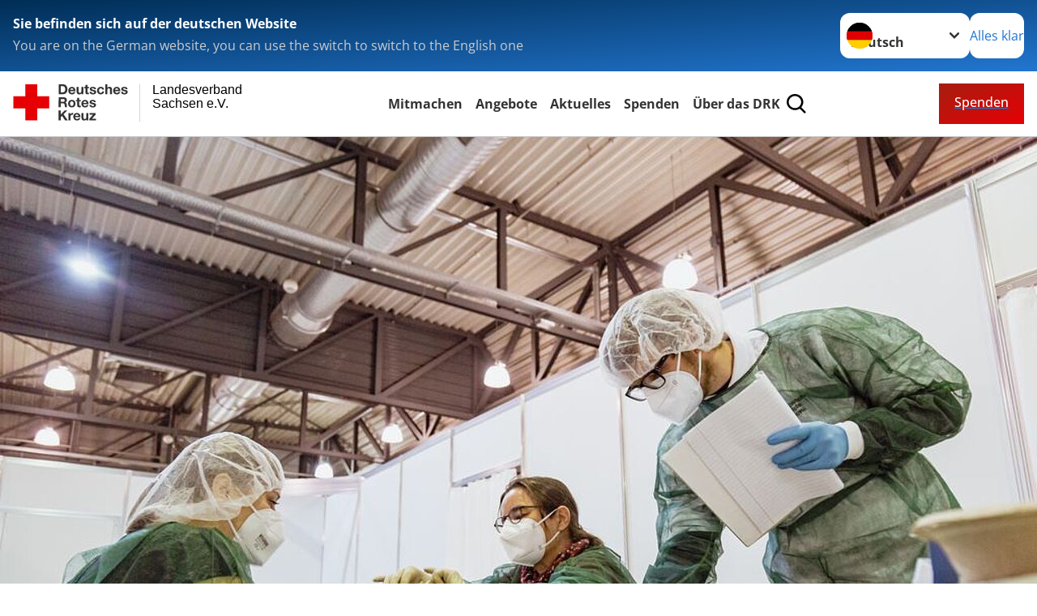

--- FILE ---
content_type: text/html; charset=utf-8
request_url: https://drksachsen.de/impfaktionen/impfstellen.html
body_size: 46023
content:
<!DOCTYPE html>
<html lang="de">
<head>

<meta charset="utf-8">
<!-- 
	Produced by
	+Pluswerk AG
	https://www.pluswerk.ag/

	This website is powered by TYPO3 - inspiring people to share!
	TYPO3 is a free open source Content Management Framework initially created by Kasper Skaarhoj and licensed under GNU/GPL.
	TYPO3 is copyright 1998-2026 of Kasper Skaarhoj. Extensions are copyright of their respective owners.
	Information and contribution at https://typo3.org/
-->




<meta name="generator" content="TYPO3 CMS">
<meta name="description" content="Übersicht aller Impfstellen gegen das Corona-Virus sortiert nach Landkreisen und kreisfreien Städten in Sachsen.">
<meta name="keywords" content="Impfaktionen, Impfstellen, Corona, Covid-19, Covid19, Biontech, Pfizer, Moderna, Impfen, Impfung, Sachsen, DRK, Landkreise, Städte, Bautzen, Chemnitz, Dresden, Erzgebirge, Görlitz, Leipzig, Meißen, Mittelsachsen, Nordsachsen, Sächsische Schweiz-Osterzgebirge, Vogtlandkreis, Zwickau">
<meta name="author" content="Deutsches Rotes Kreuz">
<meta name="viewport" content="width=device-width, initial-scale=1">
<meta property="og:title" content="Impfstellen in Sachsen">
<meta property="og:description" content="Übersicht aller Impfstellen gegen das Corona-Virus sortiert nach Landkreisen und kreisfreien Städten in Sachsen.">
<meta property="og:image" content="https://drksachsen.de/fileadmin/_processed_/f/a/csm_2020-01-07_Terstlauf_Impfzentrum_Messe_Dreden_-_Sven_Rogge__7__11bd54ee00.jpg">
<meta property="og:image:url" content="https://drksachsen.de/fileadmin/_processed_/f/a/csm_2020-01-07_Terstlauf_Impfzentrum_Messe_Dreden_-_Sven_Rogge__7__11bd54ee00.jpg">
<meta property="og:image:width" content="1024">
<meta property="og:image:height" content="536">
<meta property="og:image" content="https://drksachsen.de/fileadmin/_processed_/f/a/csm_2020-01-07_Terstlauf_Impfzentrum_Messe_Dreden_-_Sven_Rogge__7__09afa2edfa.jpg">
<meta property="og:site_name" content="DRK e.V.">
<meta property="og:type" content="website">
<meta property="og:locale" content="de_DE">
<meta name="twitter:title" content="Impfstellen in Sachsen">
<meta name="twitter:description" content="Übersicht aller Impfstellen gegen das Corona-Virus sortiert nach Landkreisen und kreisfreien Städten in Sachsen.">
<meta name="twitter:image" content="https://drksachsen.de/fileadmin/_processed_/f/a/csm_2020-01-07_Terstlauf_Impfzentrum_Messe_Dreden_-_Sven_Rogge__7__11bd54ee00.jpg">
<meta name="twitter:card" content="summary_large_image">
<meta name="twitter:site" content="@roteskreuz_de">
<meta name="copyright" content="Deutsches Rotes Kreuz">
<meta name="rating" content="General">
<meta name="revisit-after" content="1">


<link rel="stylesheet" href="/_assets/9d0d9d423edf61855281dad6f8fda023/Css/styles.css?1756118756" media="all">
<link rel="stylesheet" href="/_assets/e2ef477b7510a2835782732fd483c6bc/StyleSheets/stylesheet.min.css?1764743946" media="all">
<link rel="stylesheet" href="/_assets/c6d4d274eb87a12180a04ff4360967d1/Css/VideoShariff.min.css?1729496416" media="all">






<meta property="og:url" content="https://drksachsen.de/impfaktionen/impfstellen.html"><title>Impfstellen - Landesverband Sachsen e.V. </title><!-- test23 -->




<link rel="apple-touch-icon" sizes="180x180" href="/_assets/e2ef477b7510a2835782732fd483c6bc/Icons/Favicon/apple-touch-icon.png?v=68ddf38fd">
<link rel="icon" type="image/png" sizes="32x32" href="/_assets/e2ef477b7510a2835782732fd483c6bc/Icons/Favicon/favicon-32x32.png?v=68ddf38fd">
<link rel="icon" type="image/png" sizes="16x16" href="/_assets/e2ef477b7510a2835782732fd483c6bc/Icons/Favicon/favicon-16x16.png?v=68ddf38fd">
<link rel="manifest" href="/_assets/e2ef477b7510a2835782732fd483c6bc/Icons/Favicon/site.webmanifest?v=68ddf38fd&quot; crossorigin=&quot;use-credentials">
<link rel="mask-icon" href="/_assets/e2ef477b7510a2835782732fd483c6bc/Icons/Favicon/safari-pinned-tab.svg?v=68ddf38fd&quot; color=&quot;#E60005">
<link rel="shortcut icon" href="/_assets/e2ef477b7510a2835782732fd483c6bc/Icons/Favicon/favicon.ico?v=68ddf38fd">
<meta name="msapplication-TileColor" content="#ffffff">
<meta name="msapplication-config" content="/_assets/e2ef477b7510a2835782732fd483c6bc/Icons/Favicon/browserconfig.xml?v=68ddf38fd">
<meta name="theme-color" content="#ffffff">



      <style type="text/css">
  .searchbutton {
    display: none;
  }
  #nav a[target]::after {
      content: ' \21D7';
   }
    .csc-mailform form.orange {
    background: rgb(255,228,213);
  }

  .csc-form-element-fileupload .o-form__label {
    position: static;
    width: 50%;
    background: #fff;
    border-bottom: 1px solid #0075a9;
  }

  .csc-form-element-fileupload input {
    width: auto;
    float: right;
    background: #fff;
    border-bottom: 1px solid #0075a9;
    height: auto;
    line-height: 100%;
    padding: 0 1em;
    min-height: 2.25rem;
  }
</style><meta name="google-site-verification" content="bLVJjiyFzFw2Ys4_FbqAXiq0_5YrF03AlKyGV_ZnZsM" />
<link rel="canonical" href="https://drksachsen.de/impfaktionen/impfstellen.html"/>

<!-- This site is optimized with the Yoast SEO for TYPO3 plugin - https://yoast.com/typo3-extensions-seo/ -->
<script type="application/ld+json">[{"@context":"https:\/\/www.schema.org","@type":"BreadcrumbList","itemListElement":[{"@type":"ListItem","position":1,"item":{"@id":"https:\/\/drksachsen.de\/index.html","name":"drksachsen.de"}},{"@type":"ListItem","position":2,"item":{"@id":"https:\/\/drksachsen.de\/start.html","name":"Start"}},{"@type":"ListItem","position":3,"item":{"@id":"https:\/\/drksachsen.de\/start\/shortlinks.html","name":"Shortlinks"}},{"@type":"ListItem","position":4,"item":{"@id":"https:\/\/drksachsen.de\/impfaktionen.html","name":"Impfaktionen"}},{"@type":"ListItem","position":5,"item":{"@id":"https:\/\/drksachsen.de\/impfaktionen\/impfstellen.html","name":"Impfstellen"}}]}]</script>
</head>
<body class="main">


<div class="body__wrapper hyphenate pagets__two_columns"><header id="header"><div class="language-suggest bg bg--blue" style="display: none"><div class="language-suggest__content"><div class="language-suggest__text"><p class="language-suggest__message language-suggest__message--current"><strong><span data-suggest-language="en" style="display: none">You are on the English website</span><span data-suggest-language="de" style="display: none">Sie befinden sich auf der deutschen Website</span><span data-suggest-language="fallback" style="display: none">We do not provide this content in your preferred language</span></strong></p><p class="language-suggest__message language-suggest__message--suggest"><span data-suggest-language="en" style="display: none">You are on the German website, you can use the switch to switch to the English one</span><span data-suggest-language="de" style="display: none">Sie befinden sich auf der englischen Website, Sie können mit dem Schalter auf die deutsche Website wechseln</span><span data-suggest-language="fallback" style="display: none">You can use the switch to switch to the another available language if you want</span></p></div><div class="language-suggest__actions"><nav class="language-menu"><img src="/_assets/e2ef477b7510a2835782732fd483c6bc/Icons/Flags/de.svg?a491da9c1549a36b293a6a391739dfda" width="16" height="16" alt="" aria-hidden="true" class="language-menu__flag language-menu__flag--de"><img src="/_assets/e2ef477b7510a2835782732fd483c6bc/Icons/Flags/de.svg?a491da9c1549a36b293a6a391739dfda" width="16" height="16" alt="" aria-hidden="true" class="language-menu__flag language-menu__flag--de"><label class="visually-hidden" for="lang-select-header">Sprache wechseln zu</label><select name="pets" id="lang-select-header" class="language-menu__select bg bg--default"><option class="language-menu__option language-menu__option--active" data-flag="de" value="/impfaktionen/impfstellen.html">Deutsch</option></select></nav><button class="language-suggest__close button button--secondary"><span data-suggest-language="en" style="display: none">Continue</span><span data-suggest-language="de" style="display: none">Alles klar</span><span data-suggest-language="fallback" style="display: none">Continue</span></button></div></div></div><div class="toolbar__wrap"><div class="toolbar"><style>
            .toolbar__logo, .toolbar__logo > svg, .toolbar__logo > img {
                max-height: 48px;
            }
        </style><a class="toolbar__logo" title="Zur Startseite" href="/start/startseite.html"><?xml version="1.0" encoding="UTF-8" standalone="no"?><!DOCTYPE svg PUBLIC "-//W3C//DTD SVG 1.1//EN" "http://www.w3.org/Graphics/SVG/1.1/DTD/svg11.dtd"><svg width="100%" height="100%" viewBox="0 0 369 59" version="1.1" xmlns="http://www.w3.org/2000/svg" xmlns:xlink="http://www.w3.org/1999/xlink" xml:space="preserve" xmlns:serif="http://www.serif.com/" style="fill-rule:evenodd;clip-rule:evenodd;stroke-linecap:round;stroke-linejoin:round;stroke-miterlimit:1.5;"><g transform="matrix(1,0,0,1,-10,-2)"><g id="Bergwacht"></g><g id="Schwesternschaft"></g><g id="JRK"></g><g id="WW"></g><g id="BRK"></g><g id="DRK" transform="matrix(1,0,0,1,0.559372,1.81141)"><g id="Beschriftung" transform="matrix(1,0,0,1,96.165,0)"><g id="line3" transform="matrix(0.936334,0,0,1,-64.3047,39.6912)"><g transform="matrix(1.068,0,0,1,-13.7389,0)"><text id="f" x="202.057px" y="15.25px" style="font-family:'ArialMT', 'Arial', sans-serif;font-size:20px;"></text></g></g><g id="line2" transform="matrix(0.934693,0,0,1,-63.6098,20.1375)"><g transform="matrix(1.06987,0,0,1,-14.1177,0)"><text id="f1" serif:id="f" x="202.057px" y="15.25px" style="font-family:'ArialMT', 'Arial', sans-serif;font-size:20px;">Sachsen e.V.</text></g></g><g id="line1" transform="matrix(0.936801,0,0,1,-64.1996,0.204079)"><g transform="matrix(1.06746,0,0,1,-13.6312,0)"><text id="f2" serif:id="f" x="202.057px" y="15.25px" style="font-family:'ArialMT', 'Arial', sans-serif;font-size:20px;">Landesverband</text></g></g></g><g transform="matrix(0.0894207,0,0,1.13566,184.16,-3.04006)"><g id="Linie"><rect x="201.423" y="2.583" width="0.97" height="49.778" style="fill:rgb(235,235,235);stroke:black;stroke-width:1.24px;"/></g></g><g id="Logo"><g transform="matrix(1,0,0,1,9.97554,0.135392)"><g id="DRK-Logo-Text" serif:id="DRK Logo Text"><path d="M68.75,0.01L75.29,0.01C79.2,0.01 82.12,2.47 82.12,7.45C82.12,11.82 79.89,15.06 75.29,15.06L68.78,15.06L68.78,0.01M72.08,12.31L75.03,12.31C76.94,12.31 78.79,11.12 78.79,7.8C78.79,4.76 77.75,2.82 74.45,2.82L72.08,2.82L72.08,12.31ZM86.41,10.37C86.5,12.28 87.42,13.15 89.1,13.15C90.32,13.15 91.28,12.43 91.48,11.73L94.12,11.73C93.28,14.31 91.49,15.41 89.02,15.41C85.58,15.41 83.43,13.04 83.43,9.68C83.43,6.32 85.69,3.92 89.02,3.92C92.73,3.92 94.55,7.05 94.32,10.4L86.42,10.37M91.31,8.46C91.05,6.93 90.38,6.15 88.94,6.15C87.03,6.15 86.48,7.62 86.45,8.46L91.31,8.46ZM106.31,15.12L103.47,15.12L103.47,13.59L103.41,13.59C102.69,14.74 101.44,15.44 100.08,15.44C96.9,15.44 96.08,13.62 96.08,10.95L96.08,4.18L99.09,4.18L99.09,10.35C99.09,12.17 99.61,13.04 101,13.04C102.62,13.04 103.32,12.14 103.32,9.91L103.32,4.18L106.33,4.18L106.3,15.12M112.52,4.18L114.72,4.18L114.72,6.18L112.52,6.18L112.52,11.62C112.52,12.63 112.78,12.9 113.79,12.9C114.11,12.9 114.4,12.87 114.72,12.81L114.72,15.16C114.2,15.25 113.56,15.27 112.92,15.27C111.07,15.27 109.48,14.84 109.48,12.67L109.48,6.2L107.68,6.2L107.68,4.17L109.53,4.17L109.53,0.91L112.54,0.91L112.51,4.18M118.65,11.56C118.68,12.86 119.78,13.41 120.96,13.41C121.83,13.41 122.93,13.06 122.93,12.02C122.93,11.12 121.69,10.8 119.54,10.34C117.8,9.96 116.07,9.36 116.07,7.42C116.07,4.64 118.47,3.92 120.81,3.92C123.15,3.92 125.38,4.73 125.62,7.39L122.75,7.39C122.67,6.23 121.77,5.91 120.69,5.91C120.02,5.91 119.01,6.03 119.01,6.92C119.01,7.99 120.69,8.14 122.4,8.54C124.19,8.94 125.87,9.58 125.87,11.61C125.87,14.48 123.38,15.4 120.89,15.4C118.4,15.4 115.88,14.44 115.77,11.55L118.63,11.55M134.93,7.99C134.73,6.77 133.95,6.11 132.7,6.11C130.79,6.11 130.15,8.05 130.15,9.67C130.15,11.29 130.76,13.11 132.64,13.11C134.03,13.11 134.84,12.21 135.02,10.88L137.92,10.88C137.54,13.78 135.54,15.37 132.65,15.37C129.35,15.37 127.12,13.05 127.12,9.78C127.12,6.51 129.15,3.88 132.71,3.88C135.29,3.88 137.66,5.24 137.83,8.02L134.94,7.99M139.63,-0L142.64,-0L142.64,5.68L142.7,5.68C143.46,4.47 144.76,3.83 145.89,3.83C149.08,3.83 149.88,5.65 149.88,8.32L149.88,15.06L146.87,15.06L146.87,8.9C146.87,7.08 146.35,6.21 144.96,6.21C143.34,6.21 142.64,7.11 142.64,9.34L142.64,15.07L139.63,15.07L139.63,0.01M154.51,10.37C154.6,12.28 155.52,13.15 157.2,13.15C158.42,13.15 159.37,12.43 159.57,11.73L162.2,11.73C161.36,14.31 159.57,15.41 157.08,15.41C153.64,15.41 151.49,13.04 151.49,9.68C151.49,6.32 153.75,3.92 157.08,3.92C160.79,3.92 162.61,7.05 162.38,10.4L154.51,10.37M159.37,8.46C159.08,6.93 158.45,6.15 157,6.15C155.09,6.15 154.54,7.62 154.51,8.46L159.37,8.46ZM166.46,11.56C166.49,12.86 167.59,13.41 168.75,13.41C169.62,13.41 170.72,13.06 170.72,12.02C170.72,11.12 169.48,10.8 167.33,10.34C165.59,9.96 163.86,9.36 163.86,7.42C163.86,4.64 166.26,3.92 168.61,3.92C170.96,3.92 173.18,4.73 173.42,7.39L170.55,7.39C170.46,6.23 169.57,5.91 168.49,5.91C167.83,5.91 166.81,6.03 166.81,6.92C166.81,7.99 168.49,8.14 170.2,8.54C171.94,8.94 173.67,9.58 173.67,11.61C173.67,14.48 171.18,15.4 168.69,15.4C166.2,15.4 163.68,14.44 163.57,11.55L166.46,11.55M68.79,19.77L76.92,19.77C79.61,19.77 81.32,21.65 81.32,23.94C81.32,25.73 80.6,27.04 78.95,27.73L78.95,27.79C80.57,28.22 81.03,29.79 81.15,31.32C81.21,32.28 81.18,34.04 81.79,34.88L78.46,34.88C78.06,33.92 78.11,32.48 77.94,31.26C77.71,29.67 77.1,28.97 75.42,28.97L72.09,28.97L72.09,34.85L68.76,34.85L68.79,19.77M72.09,26.6L75.7,26.6C77.18,26.6 77.99,25.96 77.99,24.46C77.99,22.96 77.18,22.38 75.7,22.38L72.09,22.38L72.09,26.6ZM88.76,23.65C92.2,23.65 94.4,25.94 94.4,29.41C94.4,32.88 92.17,35.14 88.76,35.14C85.35,35.14 83.12,32.85 83.12,29.41C83.09,25.94 85.35,23.65 88.76,23.65M88.76,32.91C90.82,32.91 91.42,31.11 91.42,29.44C91.42,27.64 90.81,25.94 88.76,25.94C86.71,25.94 86.12,27.73 86.12,29.44C86.12,31.15 86.7,32.91 88.76,32.91M100.11,23.91L102.31,23.91L102.31,25.91L100.11,25.91L100.11,31.35C100.11,32.36 100.37,32.62 101.38,32.62C101.7,32.62 101.99,32.59 102.31,32.54L102.31,34.89C101.79,34.97 101.15,35 100.52,35C98.66,35 97.07,34.57 97.07,32.4L97.07,25.94L95.22,25.94L95.22,23.94L97.07,23.94L97.07,20.67L100.08,20.67L100.08,23.91M106.28,30.16C106.37,32.07 107.29,32.94 108.97,32.94C110.19,32.94 111.14,32.19 111.35,31.52L113.98,31.52C113.14,34.1 111.35,35.2 108.86,35.2C105.41,35.2 103.27,32.83 103.27,29.47C103.27,26.11 105.53,23.71 108.86,23.71C112.56,23.71 114.39,26.84 114.16,30.2L106.28,30.17M111.17,28.26C110.88,26.72 110.24,25.94 108.8,25.94C106.89,25.94 106.34,27.42 106.31,28.26L111.17,28.26ZM118.26,31.33C118.29,32.63 119.39,33.18 120.57,33.18C121.44,33.18 122.54,32.84 122.54,31.79C122.54,30.89 121.29,30.57 119.15,30.11C117.41,29.73 115.68,29.13 115.68,27.19C115.68,24.41 118.08,23.69 120.43,23.69C122.78,23.69 125,24.5 125.23,27.16L122.42,27.16C122.34,26 121.47,25.68 120.37,25.68C119.71,25.68 118.69,25.8 118.69,26.69C118.69,27.76 120.37,27.9 122.08,28.31C123.87,28.71 125.55,29.35 125.55,31.38C125.55,34.25 123.06,35.17 120.57,35.17C118.08,35.17 115.56,34.21 115.45,31.32L118.26,31.32M68.73,39.57L72.06,39.57L72.06,45.85L77.96,39.57L82.1,39.57L76.22,45.5L82.68,54.65L78.51,54.65L73.97,47.87L72.06,49.81L72.06,54.64L68.73,54.64L68.73,39.56L68.73,39.57ZM83.7,43.72L86.54,43.72L86.54,45.75L86.57,45.75C87.12,44.39 88.6,43.43 90.05,43.43C90.25,43.43 90.51,43.46 90.72,43.55L90.72,46.33C90.37,46.26 90.01,46.22 89.65,46.21C87.45,46.21 86.7,47.8 86.7,49.71L86.7,54.63L83.69,54.63L83.72,43.72M94.02,49.94C94.11,51.85 95.03,52.69 96.71,52.69C97.9,52.69 98.88,51.94 99.08,51.27L101.72,51.27C100.88,53.85 99.08,54.95 96.6,54.95C93.16,54.95 91.01,52.58 91.01,49.22C91.01,45.86 93.27,43.46 96.6,43.46C100.31,43.46 102.13,46.59 101.9,49.94L94.02,49.94M98.88,48.03C98.59,46.49 97.95,45.71 96.51,45.71C94.6,45.71 94.05,47.19 94.02,48.02L98.88,48.02L98.88,48.03ZM113.7,54.67L110.86,54.67L110.86,53.16L110.8,53.16C110.09,54.31 108.83,55.01 107.47,55.01C104.29,55.01 103.48,53.19 103.48,50.52L103.48,43.8L106.49,43.8L106.49,49.97C106.49,51.79 107.01,52.66 108.4,52.66C110.02,52.66 110.72,51.77 110.72,49.54L110.72,43.81L113.73,43.81L113.7,54.66M115.38,52.4L121.03,46L115.82,46L115.82,43.71L125,43.71L125,46L119.36,52.4L125.41,52.4L125.41,54.66L115.39,54.66L115.39,52.4L115.38,52.4Z" style="fill:rgb(51,51,51);fill-rule:nonzero;"/></g></g><g transform="matrix(1,0,0,1,9.97554,0.135392)"><g id="Rotkreuz-Logo" serif:id="Rotkreuz Logo"><path d="M36.39,0.1L36.39,18.3L54.57,18.3L54.57,36.54L36.39,36.54L36.39,54.75L18.18,54.75L18.18,36.54L0,36.54L0,18.3L18.18,18.3L18.18,0.1L36.39,0.1Z" style="fill:rgb(230,0,5);fill-rule:nonzero;"/></g></g></g></g></g></svg></a><div class="toolbar__navigation"><button class="toolbar__search-button" style="display: none" title="Öffne Suche und Quick Links"><?xml version="1.0" encoding="UTF-8" standalone="no"?><!DOCTYPE svg PUBLIC "-//W3C//DTD SVG 1.1//EN" "http://www.w3.org/Graphics/SVG/1.1/DTD/svg11.dtd"><svg width="100%" height="100%" viewBox="0 0 50 50" version="1.1" xmlns="http://www.w3.org/2000/svg" xmlns:xlink="http://www.w3.org/1999/xlink" xml:space="preserve" xmlns:serif="http://www.serif.com/" style="fill-rule:evenodd;clip-rule:evenodd;stroke-linejoin:round;stroke-miterlimit:2;"><g transform="matrix(1.77966,1.78561,-0.708286,0.705925,15.3624,-28.8202)"><rect x="23.063" y="24.359" width="7.693" height="4.408" style="fill:white;"/></g><g transform="matrix(0.740022,0,0,0.745117,5.66748,5.35482)"><path d="M50,46.35L37.45,34.23C40.853,30.527 42.748,25.679 42.76,20.65C42.76,9.26 33.17,0 21.38,0C9.59,0 0,9.26 0,20.65C0,32.04 9.59,41.29 21.38,41.29C25.672,41.301 29.872,40.041 33.45,37.67L46.22,50L50,46.35ZM5.35,20.65C5.35,12.11 12.54,5.16 21.35,5.16C30.16,5.16 37.35,12.16 37.35,20.65C37.35,29.14 30.16,36.13 21.35,36.13C12.54,36.13 5.35,29.19 5.35,20.65Z" style="fill:white;fill-rule:nonzero;"/></g><path d="M50,46.35L37.45,34.23C40.853,30.527 42.748,25.679 42.76,20.65C42.76,9.26 33.17,0 21.38,0C9.59,0 0,9.26 0,20.65C0,32.04 9.59,41.29 21.38,41.29C25.672,41.301 29.872,40.041 33.45,37.67L46.22,50L50,46.35ZM5.35,20.65C5.35,12.11 12.54,5.16 21.35,5.16C30.16,5.16 37.35,12.16 37.35,20.65C37.35,29.14 30.16,36.13 21.35,36.13C12.54,36.13 5.35,29.19 5.35,20.65Z" style="fill-rule:nonzero;"/></svg></button></div><a href="/spenden.html" class="toolbar__donate-btn button button--donate">
                    Spenden
                </a><button class="toolbar__nav-search-button" title="Öffne Hauptmenü und Suche" data-title-close="Schließe Hauptmenü und Suche"><svg width="10" height="10" aria-hidden="true"><use href="/_assets/e2ef477b7510a2835782732fd483c6bc/Icons/Sprites/essential-sprite.svg?5a6512e3afb37ee7cc7d2bd22d55a5c3#search"></use></svg><span></span></button></div></div><div class="main-menu__wrap" style="display: none"><div class="global-search" style="display: none"><form class="global-search__form" action="/suche.html" method="get" accept-charset="utf-8" novalidate=""><fieldset class="global-search__fieldset" aria-labelledby="global-search-input-label"><legend class="visually-hidden">Suche</legend><label for="global-search-input" class="visually-hidden" id="global-search-input-label">Suche</label><input type="search" id="global-search-input" class="global-search__input tx-solr-q js-solr-q form-control"
                       placeholder="durchsuchen"
                       name="tx_kesearch_pi1[sword]" minlength="3" autocomplete="off" required><button class="global-search__submit" title="Alle Inhalte durchsuchen" type="submit"><svg width="10" height="10" aria-hidden="true"><use href="/_assets/e2ef477b7510a2835782732fd483c6bc/Icons/Sprites/essential-sprite.svg?5a6512e3afb37ee7cc7d2bd22d55a5c3#search"></use></svg></button><button class="global-search__close" title="Suche und Quick Links schließen"></button></fieldset></form><nav class="quicklinks" style="display: none"><div class="quicklinks__title">
                    Quick Links
                </div><ul class="quicklinks__list"><li class="quicklinks__item"><a href="/aktuelles/newsroom.html" class="quicklinks__link">Aktuelles</a></li><li class="quicklinks__item"><a href="/service/datenschutzerklaerung.html" class="quicklinks__link">Datenschutz</a></li><li class="quicklinks__item"><a href="/service/impressum.html" class="quicklinks__link">Impressum</a></li></ul></nav></div><nav id="main-menu" class="main-menu" aria-label="Hauptmenü"><ul class="main-menu__list"><li class="main-menu__item"><a href="/mitmachen.html" target="_self" class="main-menu__link">
                        Mitmachen
                    </a></li><li class="main-menu__item"><a href="/angebote.html" target="_self" class="main-menu__link">
                        Angebote
                    </a></li><li class="main-menu__item"><a href="/aktuelles.html" target="_self" class="main-menu__link">
                        Aktuelles
                    </a></li><li class="main-menu__item"><a href="/spenden.html" target="_self" class="main-menu__link">
                        Spenden
                    </a></li><li class="main-menu__item"><a href="/ueber-das-drk.html" target="_self" class="main-menu__link">
                        Über das DRK
                    </a></li></ul></nav></div></header><main id="main"><!--TYPO3SEARCH_begin--><div id="c38068" class="frame frame-type-drk_template_stage frame-layout-0"><div class="stage-image "><img srcset="/fileadmin/_processed_/f/a/csm_2020-01-07_Terstlauf_Impfzentrum_Messe_Dreden_-_Sven_Rogge__7__947edca18c.jpg 450w,
                                                             /fileadmin/_processed_/f/a/csm_2020-01-07_Terstlauf_Impfzentrum_Messe_Dreden_-_Sven_Rogge__7__7b2598090e.jpg 700w,
                                                             /fileadmin/_processed_/f/a/csm_2020-01-07_Terstlauf_Impfzentrum_Messe_Dreden_-_Sven_Rogge__7__be40c496c2.jpg 1280w,
                                                             /fileadmin/_processed_/f/a/csm_2020-01-07_Terstlauf_Impfzentrum_Messe_Dreden_-_Sven_Rogge__7__e1cd6f2ac9.jpg 2200w" sizes="(min-width: 1344px) 1280px, (min-width: 577px) calc(100vw - 64px), 100vw" data-copyright="" src="/fileadmin/_processed_/f/a/csm_2020-01-07_Terstlauf_Impfzentrum_Messe_Dreden_-_Sven_Rogge__7__be40c496c2.jpg" width="1280" height="854" alt="" /></div></div><div id="c38066" class="frame frame-type-header frame-layout-0"><header class="header"><h1 class="header__header">
				Impfstellen in Sachsen
			</h1></header></div><div id="c38157" class="frame frame-type-textmedia frame-layout-0"><div class="textmedia textmedia--text-only"><div class="textmedia__text"><header class="header"><h3 class="header__header">
				Schließung der Impfstellen
			</h3></header><p>Liebe Besucherinnen und Besucher,</p><p>vielen Dank für ihr Interesse an einer Corona-Schutzimpfung.</p><p>Die Impfstellen des Deutschen Roten Kreuzes schließen in den sächsischen Landkreisen zum 20.12.2022, sowie in den kreisfreien Städten zum 30.12.2022. Eine Terminvereinbarung über das Buchungsportal ist von nun ab nicht mehr möglich.</p><p>Bitte wenden Sie sich an die niedergelassenen Ärztinnen und Ärzte um ein Impfangebot zu erhalten.</p><p>Für weitere Informationen nutzen Sie bitte die Webseite des sächsischen Sozialministeriums:</p><p><a href="https://www.coronavirus.sachsen.de/coronaschutzimpfung.html" target="_blank" rel="noreferrer">https://www.coronavirus.sachsen.de/coronaschutzimpfung.html</a></p><p>Vielen Dank für ihr Verständnis!</p><h3 class="o-cms-content__headline">Impfstellen</h3></div></div></div><div class="frame o-cms-content" id="c38058"><div class="o-cms-content__body"><details ><summary>Landkreis Bautzen</summary><div id="accordion-content-38059" class="o-accordion__content js-accordion-content  is-active"><div id="c38364" class="frame frame-type-textmedia frame-layout-0"><div class="textmedia textmedia--heading-only"><div class="textmedia__text"></div></div></div><div class="frame gridelements__wrapper  frame-type-container_page_layout_50_50 gridblock__item result-list-item-type-page" id="c38075"><div class="gridelements__body"><ul class="gridblock__wrapper gridblock--2columns grid-normal flex-middle"><li><div class="gridblock__item"></div></li><li><div class="gridblock__item"><div id="c39239" class="frame frame-type-textmedia frame-layout-0"><div class="textmedia textmedia--text-only"><div class="textmedia__text"><header class="header"><h4 class="header__header">
				Impfstelle Bautzen
			</h4></header><p>Seit dem 20.12.2022 ist die Impfstelle geschlossen.</p></div></div></div></div></li></ul></div></div></div></details><details ><summary>Chemnitz Stadt</summary><div id="accordion-content-38062" class="o-accordion__content js-accordion-content "><div class="frame gridelements__wrapper  frame-type-container_page_layout_50_50 gridblock__item result-list-item-type-page" id="c38998"><div class="gridelements__body"><ul class="gridblock__wrapper gridblock--2columns grid-normal flex-middle"><li><div class="gridblock__item"><div id="c38353" class="frame frame-type-textmedia frame-layout-0"><div class="textmedia textmedia--text-only"><div class="textmedia__text"><header class="header"><h4 class="header__header">
				Impfstelle Chemnitz
			</h4></header><p>Seit dem 30.12.2022 ist die Impfstelle geschlossen.</p></div></div></div></div></li><li><div class="gridblock__item"></div></li></ul></div></div></div></details><details ><summary>Dresden Stadt</summary><div id="accordion-content-38077" class="o-accordion__content js-accordion-content "><div id="c38365" class="frame frame-type-textmedia frame-layout-0"><div class="textmedia textmedia--heading-only"><div class="textmedia__text"></div></div></div><div class="frame gridelements__wrapper  frame-type-container_page_layout_50_50 gridblock__item result-list-item-type-page" id="c38078"><div class="gridelements__body"><ul class="gridblock__wrapper gridblock--2columns grid-normal flex-middle"><li><div class="gridblock__item"></div></li><li><div class="gridblock__item"><div id="c38082" class="frame frame-type-textmedia frame-layout-0"><div class="textmedia textmedia--text-only"><div class="textmedia__text"><header class="header"><h4 class="header__header">
				Centrum Galerie
			</h4></header><p>Seit dem 30.12.2022 ist die Impfstelle geschlossen.</p></div></div></div></div></li></ul></div></div></div></details><details ><summary>Landkreis Erzgebirge</summary><div id="accordion-content-38083" class="o-accordion__content js-accordion-content "><div id="c38363" class="frame frame-type-textmedia frame-layout-0"><div class="textmedia textmedia--heading-only"><div class="textmedia__text"></div></div></div><div class="frame gridelements__wrapper  frame-type-container_page_layout_50_50 gridblock__item result-list-item-type-page" id="c38087"><div class="gridelements__body"><ul class="gridblock__wrapper gridblock--2columns grid-normal flex-middle"><li><div class="gridblock__item"></div></li><li><div class="gridblock__item"><div id="c39240" class="frame frame-type-textmedia frame-layout-0"><div class="textmedia textmedia--text-only"><div class="textmedia__text"><header class="header"><h4 class="header__header">
				Impfstelle Aue
			</h4></header><p>Seit dem 20.12.2022 ist die Impfstelle geschlossen.</p></div></div></div></div></li></ul></div></div></div></details><details ><summary>Landkreis Görlitz</summary><div id="accordion-content-38094" class="o-accordion__content js-accordion-content "><div id="c38366" class="frame frame-type-textmedia frame-layout-0"><div class="textmedia textmedia--heading-only"><div class="textmedia__text"></div></div></div><div class="frame gridelements__wrapper  frame-type-container_page_layout_50_50 gridblock__item result-list-item-type-page" id="c38095"><div class="gridelements__body"><ul class="gridblock__wrapper gridblock--2columns grid-normal flex-middle"><li><div class="gridblock__item"><div id="c39241" class="frame frame-type-textmedia frame-layout-0"><div class="textmedia textmedia--text-only"><div class="textmedia__text"><header class="header"><h4 class="header__header">
				Impfstelle Görlitz
			</h4></header><p>Seit dem 20.12.2022 ist die Impfstelle geschlossen.</p></div></div></div></div></li><li><div class="gridblock__item"></div></li></ul></div></div></div></details><details ><summary>Landkreis Leipzig</summary><div id="accordion-content-38101" class="o-accordion__content js-accordion-content "><div id="c38367" class="frame frame-type-textmedia frame-layout-0"><div class="textmedia textmedia--heading-only"><div class="textmedia__text"></div></div></div><div class="frame gridelements__wrapper  frame-type-container_page_layout_50_50 gridblock__item result-list-item-type-page" id="c38105"><div class="gridelements__body"><ul class="gridblock__wrapper gridblock--2columns grid-normal flex-middle"><li><div class="gridblock__item"></div></li><li><div class="gridblock__item"><div id="c39242" class="frame frame-type-textmedia frame-layout-0"><div class="textmedia textmedia--text-only"><div class="textmedia__text"><header class="header"><h4 class="header__header">
				Impfstelle Borna
			</h4></header><p>Seit dem 20.12.2022 ist die Impfstelle geschlossen.</p></div></div></div></div></li></ul></div></div></div></details><details ><summary>Leipzig Stadt</summary><div id="accordion-content-38108" class="o-accordion__content js-accordion-content "><div id="c38368" class="frame frame-type-textmedia frame-layout-0"><div class="textmedia textmedia--heading-only"><div class="textmedia__text"></div></div></div><div class="frame gridelements__wrapper  frame-type-container_page_layout_50_50 gridblock__item result-list-item-type-page" id="c38112"><div class="gridelements__body"><ul class="gridblock__wrapper gridblock--2columns grid-normal flex-middle"><li><div class="gridblock__item"></div></li><li><div class="gridblock__item"><div id="c39243" class="frame frame-type-textmedia frame-layout-0"><div class="textmedia textmedia--text-only"><div class="textmedia__text"><header class="header"><h4 class="header__header">
				Impfstelle Leipzig
			</h4></header><p>Seit dem 30.12.2022 ist die Impfstelle geschlossen.</p></div></div></div></div></li></ul></div></div></div></details><details ><summary>Landkreis Meißen</summary><div id="accordion-content-38118" class="o-accordion__content js-accordion-content "><div id="c38372" class="frame frame-type-textmedia frame-layout-0"><div class="textmedia textmedia--heading-only"><div class="textmedia__text"></div></div></div><div class="frame gridelements__wrapper  frame-type-container_page_layout_50_50 gridblock__item result-list-item-type-page" id="c38119"><div class="gridelements__body"><ul class="gridblock__wrapper gridblock--2columns grid-normal flex-middle"><li><div class="gridblock__item"></div></li><li><div class="gridblock__item"><div id="c38341" class="frame frame-type-textmedia frame-layout-0"><div class="textmedia textmedia--text-only"><div class="textmedia__text"><header class="header"><h4 class="header__header">
				Impfstelle Meißen
			</h4></header><p>Seit dem 20.12.2022 ist die Impfstelle geschlossen.</p></div></div></div></div></li></ul></div></div></div></details><details ><summary>Landkreis Mittelsachsen</summary><div id="accordion-content-38121" class="o-accordion__content js-accordion-content "><div id="c38374" class="frame frame-type-textmedia frame-layout-0"><div class="textmedia textmedia--heading-only"><div class="textmedia__text"></div></div></div><div class="frame gridelements__wrapper  frame-type-container_page_layout_50_50 gridblock__item result-list-item-type-page" id="c38122"><div class="gridelements__body"><ul class="gridblock__wrapper gridblock--2columns grid-normal flex-middle"><li><div class="gridblock__item"></div></li><li><div class="gridblock__item"></div></li></ul></div></div><div class="frame gridelements__wrapper  frame-type-container_page_layout_50_50 gridblock__item result-list-item-type-page" id="c39000"><div class="gridelements__body"><ul class="gridblock__wrapper gridblock--2columns grid-normal flex-middle"><li><div class="gridblock__item"></div></li><li><div class="gridblock__item"><div id="c39244" class="frame frame-type-textmedia frame-layout-0"><div class="textmedia textmedia--text-only"><div class="textmedia__text"><header class="header"><h4 class="header__header">
				Impfstelle Frankenberg
			</h4></header><p>Seit dem 20.12.2022 ist die Impfstelle geschlossen.</p></div></div></div></div></li></ul></div></div></div></details><details ><summary>Landkreis Nordsachsen</summary><div id="accordion-content-38125" class="o-accordion__content js-accordion-content "><div id="c38379" class="frame frame-type-textmedia frame-layout-0"><div class="textmedia textmedia--heading-only"><div class="textmedia__text"></div></div></div><div class="frame gridelements__wrapper  frame-type-container_page_layout_50_50 gridblock__item result-list-item-type-page" id="c39002"><div class="gridelements__body"><ul class="gridblock__wrapper gridblock--2columns grid-normal flex-middle"><li><div class="gridblock__item"></div></li><li><div class="gridblock__item"><div id="c39238" class="frame frame-type-textmedia frame-layout-0"><div class="textmedia textmedia--text-only"><div class="textmedia__text"><header class="header"><h4 class="header__header">
				Impfstelle Torgau
			</h4></header><p>Seit dem 20.12.2022 ist die Impfstelle geschlossen.</p></div></div></div></div></li></ul></div></div></div></details><details ><summary>Landkreis Sächsische Schweiz-Osterzgebirge</summary><div id="accordion-content-38132" class="o-accordion__content js-accordion-content "><div id="c38380" class="frame frame-type-textmedia frame-layout-0"><div class="textmedia textmedia--heading-only"><div class="textmedia__text"></div></div></div><div class="frame gridelements__wrapper  frame-type-container_page_layout_50_50 gridblock__item result-list-item-type-page" id="c38133"><div class="gridelements__body"><ul class="gridblock__wrapper gridblock--2columns grid-normal flex-middle"><li><div class="gridblock__item"></div></li><li><div class="gridblock__item"></div></li></ul></div></div><div class="frame gridelements__wrapper  frame-type-container_page_layout_50_50 gridblock__item result-list-item-type-page" id="c38134"><div class="gridelements__body"><ul class="gridblock__wrapper gridblock--2columns grid-normal flex-middle"><li><div class="gridblock__item"><div id="c38136" class="frame frame-type-textmedia frame-layout-0"><div class="textmedia textmedia--text-only"><div class="textmedia__text"><header class="header"><h4 class="header__header">
				Impfstelle Pirna
			</h4></header><p>Seit dem 20.12.2022 ist die Impfstelle geschlossen.</p></div></div></div></div></li><li><div class="gridblock__item"></div></li></ul></div></div></div></details><details ><summary>Vogtlandkreis</summary><div id="accordion-content-38139" class="o-accordion__content js-accordion-content "><div id="c38381" class="frame frame-type-textmedia frame-layout-0"><div class="textmedia textmedia--heading-only"><div class="textmedia__text"></div></div></div><div class="frame gridelements__wrapper  frame-type-container_page_layout_50_50 gridblock__item result-list-item-type-page" id="c38140"><div class="gridelements__body"><ul class="gridblock__wrapper gridblock--2columns grid-normal flex-middle"><li><div class="gridblock__item"></div></li><li><div class="gridblock__item"><div id="c38277" class="frame frame-type-textmedia frame-layout-0"><div class="textmedia textmedia--text-only"><div class="textmedia__text"><header class="header"><h4 class="header__header">
				Impfstelle Eich
			</h4></header><p>Seit dem 20.12.2022 ist die Impfstelle geschlossen.</p></div></div></div></div></li></ul></div></div></div></details><details ><summary>Landkreis Zwickau</summary><div id="accordion-content-38142" class="o-accordion__content js-accordion-content "><div id="c38382" class="frame frame-type-textmedia frame-layout-0"><div class="textmedia textmedia--heading-only"><div class="textmedia__text"></div></div></div><div class="frame gridelements__wrapper  frame-type-container_page_layout_50_50 gridblock__item result-list-item-type-page" id="c38143"><div class="gridelements__body"><ul class="gridblock__wrapper gridblock--2columns grid-normal flex-middle"><li><div class="gridblock__item"></div></li><li><div class="gridblock__item"><div id="c39236" class="frame frame-type-textmedia frame-layout-0"><div class="textmedia textmedia--text-only"><div class="textmedia__text"><header class="header"><h4 class="header__header">
				Impfstelle Zwickau
			</h4></header><p>Seit dem 20.12.2022 ist die Impfstelle geschlossen.</p></div></div></div></div></li></ul></div></div></div></details></div></div><!--TYPO3SEARCH_end--></main><div class="donation-cta donation-cta--hidden bg bg--red"><span class="donation-cta__label">
            Unterstützen Sie jetzt ein Hilfsprojekt mit Ihrer Spende
        </span><a href="/spenden.html" class="donation-cta__button button button--primary">
                    Spenden
                </a></div><footer id="footer" class="footer"><div class="footer__breadcrumb"><nav class="breadcrumb" aria-label="Brotkrümel-Navigation"><ol class="breadcrumb__list" itemscope itemtype="https://schema.org/BreadcrumbList"><li class="breadcrumb__item" itemprop="itemListElement" itemscope itemtype="https://schema.org/ListItem"><a href="https://drksachsen.de/start/startseite.html" itemprop="item" class="breadcrumb__entry"><span class="breadcrumb__page" itemprop="name">Start</span><meta itemprop="position" content="1" /></a><svg class="breadcrumb__arrow" width="10" height="7" aria-hidden="true"><use href="/_assets/e2ef477b7510a2835782732fd483c6bc/Icons/Sprites/general-sprite.svg?06dbf67f9dd2446fd5c3e13a19efd354#chevron"></use></svg></li><li class="breadcrumb__item" itemprop="itemListElement" itemscope itemtype="https://schema.org/ListItem"><a href="https://drksachsen.de/impfaktionen.html" itemprop="item" class="breadcrumb__entry"><span class="breadcrumb__page" itemprop="name">Impfaktionen</span><meta itemprop="position" content="2" /></a><svg class="breadcrumb__arrow" width="10" height="7" aria-hidden="true"><use href="/_assets/e2ef477b7510a2835782732fd483c6bc/Icons/Sprites/general-sprite.svg?06dbf67f9dd2446fd5c3e13a19efd354#chevron"></use></svg></li><li class="breadcrumb__item" aria-current="page" itemprop="itemListElement" itemscope itemtype="https://schema.org/ListItem"><span class="breadcrumb__entry"><span class="breadcrumb__page" itemprop="name">Impfstellen</span><meta itemprop="position" content="3" /></span></li></ol></nav></div><div class="footer__social"><div class="footer__social-list"><a class="footer__social-media-link footer__social-media-link-with-background" href="https://www.facebook.com/drksachsen/" target="_blank" rel="noopener" title="Facebook Landesverband Sachsen e.V."><img src="/_assets/e2ef477b7510a2835782732fd483c6bc/Icons/SocialMedia/facebook.svg?923b73028065b33744d3d76765a261ec" width="64" height="64" alt="Facebook Icon"></a><a class="footer__social-media-link footer__social-media-link-with-background" href="https://www.youtube.com/c/DRKSachsenOfficial" target="_blank" rel="noopener" title="YouTube Landesverband Sachsen e.V."><img src="/_assets/e2ef477b7510a2835782732fd483c6bc/Icons/SocialMedia/youtube.svg?a3429f2d2055c6096a12de8980a9ef3f" width="64" height="64" alt="YouTube Icon"></a><a class="footer__social-media-link footer__social-media-link-with-background" href="https://www.instagram.com/drksachsen/" target="_blank" rel="noopener" title="Instagram Landesverband Sachsen e.V."><img src="/_assets/e2ef477b7510a2835782732fd483c6bc/Icons/SocialMedia/instagram.svg?29596a78988e9fec839b0bc4afb7da43" width="64" height="64" alt="Instagram Icon"></a><a class="footer__social-media-link footer__social-media-link-with-background" href="https://twitter.com/drksachsen" target="_blank" rel="noopener" title="Twitter / X Landesverband Sachsen e.V."><img src="/_assets/e2ef477b7510a2835782732fd483c6bc/Icons/SocialMedia/twitter-x.svg?6c3f437bacb8fdbff6c57bdc26046ebf" width="64" height="64" alt="Twitter / X Icon"></a><a class="footer__social-media-link footer__social-media-link-with-background" href="https://de.linkedin.com/company/drksachsen" target="_blank" rel="noopener" title="LinkedIn Landesverband Sachsen e.V."><img src="/_assets/e2ef477b7510a2835782732fd483c6bc/Icons/SocialMedia/linkedin.svg?cd702823f3212c790c46e22bf8e020b0" width="64" height="64" alt="LinkedIn Icon"></a></div></div><div class="footer__menus-wrap"><div class="footer__menus"><div class="footer-acco"><div class="footer-acco__header"><button id="footer-acco-button-503" class="footer-acco__trigger" type="button" aria-expanded="false" aria-controls="footer-acco-panel-503"><span class="footer-acco__title">Spenden</span><span class="footer-acco__icon"></span></button><div class="footer-acco__label" style="display: none" aria-hidden="true">Spenden</div></div><div id="footer-acco-panel-503" class="footer-acco__panel" style="display: none" aria-hidden="false" aria-labelledby="footer-acco-button-503" role="region" aria-label="Zusatzmenü: Spenden"><ul class="footer-acco__menu"><li><a href="/spenden/von-geld.html" class="footer-acco__link">Geldspende</a></li><li><a href="/spenden/von-zeit.html" class="footer-acco__link">Zeitspende</a></li><li><a href="/spenden/von-sachen.html" class="footer-acco__link">Sachspende</a></li><li><a href="/spenden/foerdermitgliedschaft.html" class="footer-acco__link">Fördermitgliedschaft</a></li></ul></div></div><div class="footer-acco"><div class="footer-acco__header"><button id="footer-acco-button-505" class="footer-acco__trigger" type="button" aria-expanded="false" aria-controls="footer-acco-panel-505"><span class="footer-acco__title">Ehrenamt</span><span class="footer-acco__icon"></span></button><div class="footer-acco__label" style="display: none" aria-hidden="true">Ehrenamt</div></div><div id="footer-acco-panel-505" class="footer-acco__panel" style="display: none" aria-hidden="false" aria-labelledby="footer-acco-button-505" role="region" aria-label="Zusatzmenü: Ehrenamt"><ul class="footer-acco__menu"><li><a href="https://ehrenamt.drksachsen.de/mitmachen/bereitschaften/wie-wir-helfen/" target="_blank" class="footer-acco__link">Bereitschaften</a></li><li><a href="https://bergwacht-sachsen.de/" target="_blank" class="footer-acco__link">Bergwacht</a></li><li><a href="https://www.jrksachsen.de/" target="_blank" rel="noreferrer" class="footer-acco__link">Jugendrotkreuz</a></li><li><a href="https://wasserwacht-sachsen.de/" target="_blank" class="footer-acco__link">Wasserwacht</a></li><li><a href="https://ehrenamt.drksachsen.de/mitmachen/wohlfahrts-und-sozialarbeit-wie-wir-helfen.html" target="_blank" class="footer-acco__link">Wohlfahrts- und Sozialarbeit</a></li></ul></div></div><div class="footer-acco"><div class="footer-acco__header"><button id="footer-acco-button-507" class="footer-acco__trigger" type="button" aria-expanded="false" aria-controls="footer-acco-panel-507"><span class="footer-acco__title">Service</span><span class="footer-acco__icon"></span></button><div class="footer-acco__label" style="display: none" aria-hidden="true">Service</div></div><div id="footer-acco-panel-507" class="footer-acco__panel" style="display: none" aria-hidden="false" aria-labelledby="footer-acco-button-507" role="region" aria-label="Zusatzmenü: Service"><ul class="footer-acco__menu"><li><a href="/aktuelles/newsroom.html" class="footer-acco__link">Aktuelles</a></li><li><a href="/service/datenschutzerklaerung.html" class="footer-acco__link">Datenschutz</a></li><li><a href="/service/impressum.html" class="footer-acco__link">Impressum</a></li></ul></div></div></div></div><div class="footer__signature"><div class="footer__imprint"><div class="footer__imprint-nav"></div><div class="footer__langmenu"><nav class="language-menu"><img src="/_assets/e2ef477b7510a2835782732fd483c6bc/Icons/Flags/de.svg?a491da9c1549a36b293a6a391739dfda" width="16" height="16" alt="" aria-hidden="true" class="language-menu__flag language-menu__flag--de"><img src="/_assets/e2ef477b7510a2835782732fd483c6bc/Icons/Flags/de.svg?a491da9c1549a36b293a6a391739dfda" width="16" height="16" alt="" aria-hidden="true" class="language-menu__flag language-menu__flag--de"><label class="visually-hidden" for="lang-select-footer">Sprache wechseln zu</label><select name="pets" id="lang-select-footer" class="language-menu__select bg bg--default"><option class="language-menu__option language-menu__option--active" data-flag="de" value="/impfaktionen/impfstellen.html">Deutsch</option></select></nav></div></div></div><dialog id="imageCopyrightDialog" class="image-copyright"><div class="image-copyright__content"><form class="image-copyright__form" method="dialog"><button class="image-copyright__close" aria-label="Dialogfenster schließen"></button></form><div class="image-copyright__container"><div class="image-copyright__title h2">Verwendete Bilder auf dieser Seite</div><ul class="image-copyright__list"><template id="imageCopyrightTemplate"><li class="image-copyright__item"><img class="image-copyright__image"><div class="image-copyright__info"><p class="image-copyright__label">Urheber</p><p class="image-copyright__copyright lead"></p></div></li></template></ul></div></div></dialog></footer></div>
<script src="/typo3temp/assets/compressed/merged-b5a6dce2655e94a5bd41d01ec8396e2e-89cc6563b9924e92a89eae057c0f642e.js?1766063553"></script>
<script src="/typo3temp/assets/compressed/merged-00a1b314192eb8e0682805a5c2f41b34-00a73df262b6847e4795e66dc23d7339.js?1766063553"></script>
<style>
        .frame-type-drk_template_stage {
            margin-block-start:0;
        }
        .stage-image {
            max-width:100%;
            width:100%;
            position:relative;
        }
        .stage-image h3 {
            color: var(--col-headline);
        }
        .c-stage-teaser__content {
            bottom: 8.3333333333%;
            left: 8.3333333333%;
            max-width: 40%;
            padding: 10px;
            position: absolute;
        }
    </style>


</body>
</html>